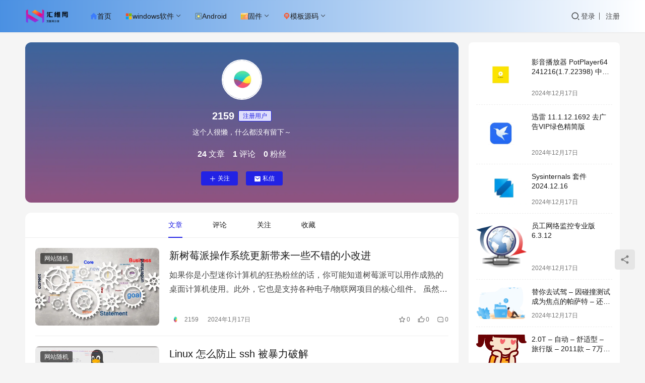

--- FILE ---
content_type: text/html; charset=UTF-8
request_url: https://www.52hwl.com/profile/148
body_size: 14940
content:
<!DOCTYPE html>
<html lang="zh-Hans">
<head>
    <meta charset="UTF-8">
    <meta http-equiv="X-UA-Compatible" content="IE=edge,chrome=1">
    <meta name="renderer" content="webkit">
    <meta name="viewport" content="width=device-width,initial-scale=1.0,user-scalable=no,maximum-scale=1,viewport-fit=cover">
    <title>2159的文章- 汇维网个人中心页面- 汇维网</title>
    	<style>img:is([sizes="auto" i], [sizes^="auto," i]) { contain-intrinsic-size: 3000px 1500px }</style>
	<meta name="keywords" content="个人中心页面,2159">
<meta name="description" content="这个人很懒，什么都没有留下～">
<meta property="og:type" content="webpage">
<meta property="og:url" content="https://www.52hwl.com/profile/148">
<meta property="og:site_name" content="">
<meta property="og:title" content="个人中心页面">
<meta property="og:description" content="这个人很懒，什么都没有留下～">
<link rel="canonical" href="https://www.52hwl.com/profile/148">
<meta name="applicable-device" content="pc,mobile">
<meta http-equiv="Cache-Control" content="no-transform">
<link rel="shortcut icon" href="https://img.52hwl.com/wp-content/uploads/2021/09/1630673171-2021090312461124.png">
<link rel='dns-prefetch' href='//www.52hwl.com' />
<link rel='dns-prefetch' href='//at.alicdn.com' />
<link rel='stylesheet' id='stylesheet-css' href='https://www.52hwl.com/wp-content/themes/justnews-child/style.css?ver=6.21.1' type='text/css' media='all' />
<link rel='stylesheet' id='wp-block-library-css' href='https://www.52hwl.com/wp-includes/css/dist/block-library/style.min.css?ver=6.7.4' type='text/css' media='all' />
<style id='classic-theme-styles-inline-css' type='text/css'>
/*! This file is auto-generated */
.wp-block-button__link{color:#fff;background-color:#32373c;border-radius:9999px;box-shadow:none;text-decoration:none;padding:calc(.667em + 2px) calc(1.333em + 2px);font-size:1.125em}.wp-block-file__button{background:#32373c;color:#fff;text-decoration:none}
</style>
<style id='global-styles-inline-css' type='text/css'>
:root{--wp--preset--aspect-ratio--square: 1;--wp--preset--aspect-ratio--4-3: 4/3;--wp--preset--aspect-ratio--3-4: 3/4;--wp--preset--aspect-ratio--3-2: 3/2;--wp--preset--aspect-ratio--2-3: 2/3;--wp--preset--aspect-ratio--16-9: 16/9;--wp--preset--aspect-ratio--9-16: 9/16;--wp--preset--color--black: #000000;--wp--preset--color--cyan-bluish-gray: #abb8c3;--wp--preset--color--white: #ffffff;--wp--preset--color--pale-pink: #f78da7;--wp--preset--color--vivid-red: #cf2e2e;--wp--preset--color--luminous-vivid-orange: #ff6900;--wp--preset--color--luminous-vivid-amber: #fcb900;--wp--preset--color--light-green-cyan: #7bdcb5;--wp--preset--color--vivid-green-cyan: #00d084;--wp--preset--color--pale-cyan-blue: #8ed1fc;--wp--preset--color--vivid-cyan-blue: #0693e3;--wp--preset--color--vivid-purple: #9b51e0;--wp--preset--gradient--vivid-cyan-blue-to-vivid-purple: linear-gradient(135deg,rgba(6,147,227,1) 0%,rgb(155,81,224) 100%);--wp--preset--gradient--light-green-cyan-to-vivid-green-cyan: linear-gradient(135deg,rgb(122,220,180) 0%,rgb(0,208,130) 100%);--wp--preset--gradient--luminous-vivid-amber-to-luminous-vivid-orange: linear-gradient(135deg,rgba(252,185,0,1) 0%,rgba(255,105,0,1) 100%);--wp--preset--gradient--luminous-vivid-orange-to-vivid-red: linear-gradient(135deg,rgba(255,105,0,1) 0%,rgb(207,46,46) 100%);--wp--preset--gradient--very-light-gray-to-cyan-bluish-gray: linear-gradient(135deg,rgb(238,238,238) 0%,rgb(169,184,195) 100%);--wp--preset--gradient--cool-to-warm-spectrum: linear-gradient(135deg,rgb(74,234,220) 0%,rgb(151,120,209) 20%,rgb(207,42,186) 40%,rgb(238,44,130) 60%,rgb(251,105,98) 80%,rgb(254,248,76) 100%);--wp--preset--gradient--blush-light-purple: linear-gradient(135deg,rgb(255,206,236) 0%,rgb(152,150,240) 100%);--wp--preset--gradient--blush-bordeaux: linear-gradient(135deg,rgb(254,205,165) 0%,rgb(254,45,45) 50%,rgb(107,0,62) 100%);--wp--preset--gradient--luminous-dusk: linear-gradient(135deg,rgb(255,203,112) 0%,rgb(199,81,192) 50%,rgb(65,88,208) 100%);--wp--preset--gradient--pale-ocean: linear-gradient(135deg,rgb(255,245,203) 0%,rgb(182,227,212) 50%,rgb(51,167,181) 100%);--wp--preset--gradient--electric-grass: linear-gradient(135deg,rgb(202,248,128) 0%,rgb(113,206,126) 100%);--wp--preset--gradient--midnight: linear-gradient(135deg,rgb(2,3,129) 0%,rgb(40,116,252) 100%);--wp--preset--font-size--small: 13px;--wp--preset--font-size--medium: 20px;--wp--preset--font-size--large: 36px;--wp--preset--font-size--x-large: 42px;--wp--preset--spacing--20: 0.44rem;--wp--preset--spacing--30: 0.67rem;--wp--preset--spacing--40: 1rem;--wp--preset--spacing--50: 1.5rem;--wp--preset--spacing--60: 2.25rem;--wp--preset--spacing--70: 3.38rem;--wp--preset--spacing--80: 5.06rem;--wp--preset--shadow--natural: 6px 6px 9px rgba(0, 0, 0, 0.2);--wp--preset--shadow--deep: 12px 12px 50px rgba(0, 0, 0, 0.4);--wp--preset--shadow--sharp: 6px 6px 0px rgba(0, 0, 0, 0.2);--wp--preset--shadow--outlined: 6px 6px 0px -3px rgba(255, 255, 255, 1), 6px 6px rgba(0, 0, 0, 1);--wp--preset--shadow--crisp: 6px 6px 0px rgba(0, 0, 0, 1);}:where(.is-layout-flex){gap: 0.5em;}:where(.is-layout-grid){gap: 0.5em;}body .is-layout-flex{display: flex;}.is-layout-flex{flex-wrap: wrap;align-items: center;}.is-layout-flex > :is(*, div){margin: 0;}body .is-layout-grid{display: grid;}.is-layout-grid > :is(*, div){margin: 0;}:where(.wp-block-columns.is-layout-flex){gap: 2em;}:where(.wp-block-columns.is-layout-grid){gap: 2em;}:where(.wp-block-post-template.is-layout-flex){gap: 1.25em;}:where(.wp-block-post-template.is-layout-grid){gap: 1.25em;}.has-black-color{color: var(--wp--preset--color--black) !important;}.has-cyan-bluish-gray-color{color: var(--wp--preset--color--cyan-bluish-gray) !important;}.has-white-color{color: var(--wp--preset--color--white) !important;}.has-pale-pink-color{color: var(--wp--preset--color--pale-pink) !important;}.has-vivid-red-color{color: var(--wp--preset--color--vivid-red) !important;}.has-luminous-vivid-orange-color{color: var(--wp--preset--color--luminous-vivid-orange) !important;}.has-luminous-vivid-amber-color{color: var(--wp--preset--color--luminous-vivid-amber) !important;}.has-light-green-cyan-color{color: var(--wp--preset--color--light-green-cyan) !important;}.has-vivid-green-cyan-color{color: var(--wp--preset--color--vivid-green-cyan) !important;}.has-pale-cyan-blue-color{color: var(--wp--preset--color--pale-cyan-blue) !important;}.has-vivid-cyan-blue-color{color: var(--wp--preset--color--vivid-cyan-blue) !important;}.has-vivid-purple-color{color: var(--wp--preset--color--vivid-purple) !important;}.has-black-background-color{background-color: var(--wp--preset--color--black) !important;}.has-cyan-bluish-gray-background-color{background-color: var(--wp--preset--color--cyan-bluish-gray) !important;}.has-white-background-color{background-color: var(--wp--preset--color--white) !important;}.has-pale-pink-background-color{background-color: var(--wp--preset--color--pale-pink) !important;}.has-vivid-red-background-color{background-color: var(--wp--preset--color--vivid-red) !important;}.has-luminous-vivid-orange-background-color{background-color: var(--wp--preset--color--luminous-vivid-orange) !important;}.has-luminous-vivid-amber-background-color{background-color: var(--wp--preset--color--luminous-vivid-amber) !important;}.has-light-green-cyan-background-color{background-color: var(--wp--preset--color--light-green-cyan) !important;}.has-vivid-green-cyan-background-color{background-color: var(--wp--preset--color--vivid-green-cyan) !important;}.has-pale-cyan-blue-background-color{background-color: var(--wp--preset--color--pale-cyan-blue) !important;}.has-vivid-cyan-blue-background-color{background-color: var(--wp--preset--color--vivid-cyan-blue) !important;}.has-vivid-purple-background-color{background-color: var(--wp--preset--color--vivid-purple) !important;}.has-black-border-color{border-color: var(--wp--preset--color--black) !important;}.has-cyan-bluish-gray-border-color{border-color: var(--wp--preset--color--cyan-bluish-gray) !important;}.has-white-border-color{border-color: var(--wp--preset--color--white) !important;}.has-pale-pink-border-color{border-color: var(--wp--preset--color--pale-pink) !important;}.has-vivid-red-border-color{border-color: var(--wp--preset--color--vivid-red) !important;}.has-luminous-vivid-orange-border-color{border-color: var(--wp--preset--color--luminous-vivid-orange) !important;}.has-luminous-vivid-amber-border-color{border-color: var(--wp--preset--color--luminous-vivid-amber) !important;}.has-light-green-cyan-border-color{border-color: var(--wp--preset--color--light-green-cyan) !important;}.has-vivid-green-cyan-border-color{border-color: var(--wp--preset--color--vivid-green-cyan) !important;}.has-pale-cyan-blue-border-color{border-color: var(--wp--preset--color--pale-cyan-blue) !important;}.has-vivid-cyan-blue-border-color{border-color: var(--wp--preset--color--vivid-cyan-blue) !important;}.has-vivid-purple-border-color{border-color: var(--wp--preset--color--vivid-purple) !important;}.has-vivid-cyan-blue-to-vivid-purple-gradient-background{background: var(--wp--preset--gradient--vivid-cyan-blue-to-vivid-purple) !important;}.has-light-green-cyan-to-vivid-green-cyan-gradient-background{background: var(--wp--preset--gradient--light-green-cyan-to-vivid-green-cyan) !important;}.has-luminous-vivid-amber-to-luminous-vivid-orange-gradient-background{background: var(--wp--preset--gradient--luminous-vivid-amber-to-luminous-vivid-orange) !important;}.has-luminous-vivid-orange-to-vivid-red-gradient-background{background: var(--wp--preset--gradient--luminous-vivid-orange-to-vivid-red) !important;}.has-very-light-gray-to-cyan-bluish-gray-gradient-background{background: var(--wp--preset--gradient--very-light-gray-to-cyan-bluish-gray) !important;}.has-cool-to-warm-spectrum-gradient-background{background: var(--wp--preset--gradient--cool-to-warm-spectrum) !important;}.has-blush-light-purple-gradient-background{background: var(--wp--preset--gradient--blush-light-purple) !important;}.has-blush-bordeaux-gradient-background{background: var(--wp--preset--gradient--blush-bordeaux) !important;}.has-luminous-dusk-gradient-background{background: var(--wp--preset--gradient--luminous-dusk) !important;}.has-pale-ocean-gradient-background{background: var(--wp--preset--gradient--pale-ocean) !important;}.has-electric-grass-gradient-background{background: var(--wp--preset--gradient--electric-grass) !important;}.has-midnight-gradient-background{background: var(--wp--preset--gradient--midnight) !important;}.has-small-font-size{font-size: var(--wp--preset--font-size--small) !important;}.has-medium-font-size{font-size: var(--wp--preset--font-size--medium) !important;}.has-large-font-size{font-size: var(--wp--preset--font-size--large) !important;}.has-x-large-font-size{font-size: var(--wp--preset--font-size--x-large) !important;}
:where(.wp-block-post-template.is-layout-flex){gap: 1.25em;}:where(.wp-block-post-template.is-layout-grid){gap: 1.25em;}
:where(.wp-block-columns.is-layout-flex){gap: 2em;}:where(.wp-block-columns.is-layout-grid){gap: 2em;}
:root :where(.wp-block-pullquote){font-size: 1.5em;line-height: 1.6;}
</style>
<link rel='stylesheet' id='wpcom-member-css' href='https://www.52hwl.com/wp-content/plugins/wpcom-member/css/style.css?ver=1.7.12' type='text/css' media='all' />
<script type="text/javascript" src="https://www.52hwl.com/wp-includes/js/jquery/jquery.min.js?ver=3.7.1" id="jquery-core-js"></script>
<script type="text/javascript" src="https://www.52hwl.com/wp-includes/js/jquery/jquery-migrate.min.js?ver=3.4.1" id="jquery-migrate-js"></script>
<link rel="EditURI" type="application/rsd+xml" title="RSD" href="https://www.52hwl.com/xmlrpc.php?rsd" />
<script async src="https://pagead2.googlesyndication.com/pagead/js/adsbygoogle.js?client=ca-pub-6162240760626427"
     crossorigin="anonymous"></script>
<style>:root{--theme-color: #2222E4; --theme-hover: #00e535; --logo-height: 32px; --logo-height-mobile: 26px; --menu-item-gap: 28px; --member-login-bg: url('https:/img.52hwl.com/wp-content/uploads/2021/02/1614436797-Vice-City.png'); --header-bg-color: #4A90E2; --header-bg-image: linear-gradient(90deg, #4A90E2 0%, #fff 100%); --theme-border-radius-s: 3px; --theme-border-radius-m: 5px; --theme-border-radius-l: 8px; --theme-border-radius-xl: 12px; --thumb-ratio-default: 480 / 300; --thumb-ratio-post: 480 / 300; --post-video-ratio: 860 / 482;}.post-loop .item-sticky .item-title a{-webkit-background-clip: text;-webkit-text-fill-color: transparent;}.post-loop .item-sticky .item-title a, .post-loop .item-sticky .item-title a .sticky-post,.post-loop-card .item-sticky .item-title .sticky-post{background-color: #9013FE;background-image: linear-gradient(90deg, #9013FE 0%, #fff 100%);}
/* 广告CSS*/
.topics {
	overflow: hidden;
	padding-bottom: 2px;
	border-radius: 3px;
	background: var(--member-el-bg-color);
	text-align:center;

}
.topics .topics-cont {
  margin: 7px 5px 0 5px;
}

.topics .topics-cont a {
  display: inline-block;
  padding: 2px 5px;
  color: #656565;
  white-space: nowrap;
  font-size: 13px;
  line-height: 1.8;
  background: #eee;
  border: 3px solid var(--member-el-bg-color);
}

.topics .topics-cont a span {
	color: #fe5b34;
	font-family: "Microsoft YaHei",Helvetica,Arial,"WenQuanYi Micro Hei",SimSun,sans-serif;
}

.topics .topics-cont a:hover {
	background-color: #d806da;
	background-image: -webkit-linear-gradient(left,#9796f0 0,#d806da 50%,#ff5757 100%);
	background-image: linear-gradient(to right,#9796f0 0,#d806da 50%,#ff5757 100%);
	color: #fff;
}

.topics .topics-cont a:hover span {
	color: #fff;
}

.topics .topics-cont a:nth-child(1),.topics .topics-cont a:nth-child(2),.topics .topics-cont a:nth-child(3),.topics .topics-cont a:nth-child(4),.topics .topics-cont a:nth-child(5),.topics .topics-cont a:nth-child(6),.topics .topics-cont a:nth-child(7),.topics .topics-cont a:nth-child(8) {
	animation: topic-animate 16s ease infinite;
}

.topics .topics-cont a:nth-child(1) span,.topics .topics-cont a:nth-child(2) span,.topics .topics-cont a:nth-child(3) span,.topics .topics-cont a:nth-child(4) span,.topics .topics-cont a:nth-child(5) span,.topics .topics-cont a:nth-child(6) span,.topics .topics-cont a:nth-child(7) span,.topics .topics-cont a:nth-child(8) span {
	animation: topic-animate-span 16s ease infinite;
}

.topics .topics-cont a:nth-child(2) {
	animation-delay: 2s;
}

.topics .topics-cont a:nth-child(2) span {
	animation-delay: 2s;
}

.topics .topics-cont a:nth-child(3) {
	animation-delay: 4s;
}

.topics .topics-cont a:nth-child(3) span {
	animation-delay: 4s;
}

.topics .topics-cont a:nth-child(4) {
	animation-delay: 6s;
}

.topics .topics-cont a:nth-child(4) span {
	animation-delay: 6s;
}

.topics .topics-cont a:nth-child(5) {
	animation-delay: 8s;
}

.topics .topics-cont a:nth-child(5) span {
	animation-delay: 8s;
}

.topics .topics-cont a:nth-child(6) {
	animation-delay: 10s;
}

.topics .topics-cont a:nth-child(6) span {
	animation-delay: 10s;
}

.topics .topics-cont a:nth-child(7) {
	animation-delay: 12s;
}

.topics .topics-cont a:nth-child(7) span {
	animation-delay: 12s;
}

.topics .topics-cont a:nth-child(8) {
	animation-delay: 14s;
}

.topics .topics-cont a:nth-child(8) span {
	animation-delay: 14s;
}

.topics .topics-cont:hover a,.topics .topics-cont:hover a span {
	animation: none;
}

@keyframes topic-animate {
	0%,12.5% {
		background: #eee;
		color: #555;
	}

	10%,2% {
		background-color: #d806da;
		background-image: -webkit-linear-gradient(left,#9796f0 0,#d806da 50%,#ff5757 100%);
		background-image: linear-gradient(to right,#9796f0 0,#d806da 50%,#ff5757 100%);
		color: #fff;
	}
}

@keyframes topic-animate-span {
	0%,12.5% {
		color: #fe5b34;
	}

	10%,2% {
		color: #fff;
	}
}
.topics-cont a {
    width: 25%;
    overflow: hidden;
    text-overflow: ellipsis;
}
@media (max-width:1200px){
	.topics-cont a{
		width: 33%;
	}
}
@media (max-width:550px){
	.topics-cont a{
		width: 50%;
	}
}
/* 网站底部*/
.footer-sns .name, .copyright .name {
    padding: 4px;
    background: #fff;
    color: #000;
}
.footer .copyright p {
    line-height: 2.5;
}
.footer-sns .link, .copyright .link {
    padding: 4px;
    background: #08c;
    color: white;
}
.copyright .link a {
    color: white;
}
.footer-sns p {
    font-size: 14px;
    margin-top: 36px;
}
.footer-col-logo {
    margin-right: 10px;
}

.list-links img {
    width: 20px;
    margin-right: 2px;
}</style>
<link rel="icon" href="https://img.52hwl.com/wp-content/uploads/2021/09/1630673171-2021090312461124.png" sizes="32x32" />
<link rel="icon" href="https://img.52hwl.com/wp-content/uploads/2021/09/1630673171-2021090312461124.png" sizes="192x192" />
<link rel="apple-touch-icon" href="https://img.52hwl.com/wp-content/uploads/2021/09/1630673171-2021090312461124.png" />
<meta name="msapplication-TileImage" content="https://img.52hwl.com/wp-content/uploads/2021/09/1630673171-2021090312461124.png" />
    <!--[if lte IE 11]><script src="https://www.52hwl.com/wp-content/themes/justnews/js/update.js"></script><![endif]-->
</head>
<body class="page-template-default page page-id-945 lang-cn el-boxed header-fixed wpcom-member member-profile">
<header class="header">
    <div class="container">
        <div class="navbar-header">
            <button type="button" class="navbar-toggle collapsed" data-toggle="collapse" data-target=".navbar-collapse" aria-label="menu">
                <span class="icon-bar icon-bar-1"></span>
                <span class="icon-bar icon-bar-2"></span>
                <span class="icon-bar icon-bar-3"></span>
            </button>
                        <div class="logo">
                <a href="https://www.52hwl.com" rel="home">
                    <img src="https://img.52hwl.com/wp-content/uploads/2023/11/20231105175726402.png" alt="">
                </a>
            </div>
        </div>
        <div class="collapse navbar-collapse">
            <nav class="primary-menu"><ul id="menu-%e5%88%86%e7%b1%bb%e8%8f%9c%e5%8d%95" class="nav navbar-nav wpcom-adv-menu"><li class="hot menu-item"><a href="https://www.52hwl.com"><i class="wpcom-icon"><svg aria-hidden="true" class="icon-svg"><use xlink:href="#icon-yemian-copy-copy"></use></svg></i>首页</a></li>
<li class="menu-item dropdown"><a href="https://www.52hwl.com/category/windows" class="dropdown-toggle"><i class="wpcom-icon"><svg aria-hidden="true" class="icon-svg"><use xlink:href="#icon-windows"></use></svg></i>windows软件</a>
<ul class="dropdown-menu menu-item-wrap menu-item-col-5">
	<li class="menu-item"><a href="https://www.52hwl.com/category/windows/office"><i class="wpcom-icon"><svg aria-hidden="true" class="icon-svg"><use xlink:href="#icon-wendang"></use></svg></i>办公软件</a></li>
	<li class="menu-item"><a href="https://www.52hwl.com/category/windows/media-tool"><i class="wpcom-icon"><svg aria-hidden="true" class="icon-svg"><use xlink:href="#icon-meiti"></use></svg></i>媒体图像</a></li>
	<li class="menu-item"><a href="https://www.52hwl.com/category/windows/software"><i class="wpcom-icon"><svg aria-hidden="true" class="icon-svg"><use xlink:href="#icon-buding"></use></svg></i>汉化补丁</a></li>
	<li class="menu-item"><a href="https://www.52hwl.com/category/windows/tool"><i class="wpcom-icon"><svg aria-hidden="true" class="icon-svg"><use xlink:href="#icon-system_select"></use></svg></i>系统工具</a></li>
	<li class="menu-item menu-item-has-image"><a target="_blank" href="https://www.52hwl.com/category/windows/backup"><i class="wpcom-icon menu-item-icon"><svg aria-hidden="true"><use xlink:href="#icon-hunheyunbeifen"></use></svg></i>恢复备份</a></li>
	<li class="menu-item"><a href="https://www.52hwl.com/category/windows/green-software"><i class="wpcom-icon"><svg aria-hidden="true" class="icon-svg"><use xlink:href="#icon-pojie"></use></svg></i>绿色破解</a></li>
	<li class="menu-item"><a href="https://www.52hwl.com/category/windows/network-download"><i class="wpcom-icon"><svg aria-hidden="true" class="icon-svg"><use xlink:href="#icon-xiazai"></use></svg></i>上传下载</a></li>
	<li class="menu-item menu-item-has-image"><a href="https://www.52hwl.com/category/windows/%e5%8d%b3%e6%97%b6%e9%80%9a%e8%ae%af"><i class="wpcom-icon menu-item-icon"><svg aria-hidden="true"><use xlink:href="#icon-guanyu"></use></svg></i>即时通讯</a></li>
	<li class="menu-item"><a href="https://www.52hwl.com/category/windows/%e8%a1%8c%e4%b8%9a%e8%bd%af%e4%bb%b6"><i class="wpcom-icon"><svg aria-hidden="true" class="icon-svg"><use xlink:href="#icon-hangye-copy"></use></svg></i>行业软件</a></li>
	<li class="menu-item"><a href="https://www.52hwl.com/category/windows/mac%e5%ba%94%e7%94%a8"><i class="wpcom-icon"><svg aria-hidden="true" class="icon-svg"><use xlink:href="#icon-tubiaozhizuomoban-"></use></svg></i>Mac应用</a></li>
	<li class="menu-item"><a href="https://www.52hwl.com/category/windows/%e5%b0%8f%e5%b7%a5%e5%85%b7"><i class="wpcom-icon"><svg aria-hidden="true" class="icon-svg"><use xlink:href="#icon-gongju"></use></svg></i>小工具</a></li>
</ul>
</li>
<li class="new menu-item"><a href="https://www.52hwl.com/category/android"><i class="wpcom-icon"><svg aria-hidden="true" class="icon-svg"><use xlink:href="#icon-anzhuo"></use></svg></i>Android</a></li>
<li class="menu-item dropdown"><a href="https://www.52hwl.com/category/gujian" class="dropdown-toggle"><i class="wpcom-icon"><svg aria-hidden="true" class="icon-svg"><use xlink:href="#icon-gujianshengji"></use></svg></i>固件</a>
<ul class="dropdown-menu menu-item-wrap menu-item-col-2">
	<li class="menu-item"><a href="https://www.52hwl.com/category/gujian/shoujigujian"><i class="wpcom-icon"><svg aria-hidden="true" class="icon-svg"><use xlink:href="#icon-shouji"></use></svg></i>手机固件</a></li>
	<li class="menu-item"><a href="https://www.52hwl.com/category/gujian/luyouoqi"><i class="wpcom-icon"><svg aria-hidden="true" class="icon-svg"><use xlink:href="#icon-luyouqi"></use></svg></i>路由器固件</a></li>
</ul>
</li>
<li class="menu-item dropdown"><a href="https://www.52hwl.com/category/website" class="dropdown-toggle"><i class="wpcom-icon"><svg aria-hidden="true" class="icon-svg"><use xlink:href="#icon-icon_webapi-"></use></svg></i>模板源码</a>
<ul class="dropdown-menu menu-item-wrap menu-item-col-3">
	<li class="menu-item"><a href="https://www.52hwl.com/category/website/template"><i class="wpcom-icon"><svg aria-hidden="true" class="icon-svg"><use xlink:href="#icon-moban"></use></svg></i>模板</a></li>
	<li class="menu-item"><a href="https://www.52hwl.com/category/website/code"><i class="wpcom-icon"><svg aria-hidden="true" class="icon-svg"><use xlink:href="#icon-yuanma"></use></svg></i>源码</a></li>
	<li class="menu-item"><a href="https://www.52hwl.com/category/website/plug-in"><i class="wpcom-icon"><svg aria-hidden="true" class="icon-svg"><use xlink:href="#icon-dianzichajian"></use></svg></i>插件</a></li>
</ul>
</li>
</ul></nav>            <div class="navbar-action">
                                <div class="navbar-search-icon j-navbar-search"><i class="wpcom-icon wi"><svg aria-hidden="true"><use xlink:href="#wi-search"></use></svg></i></div>
                                                    <div id="j-user-wrap">
                        <a class="login" href="https://www.52hwl.com/login?modal-type=login">登录</a>
                        <a class="login register" href="https://www.52hwl.com/register?modal-type=register">注册</a>
                    </div>
                                                </div>
            <form class="navbar-search" action="https://www.52hwl.com" method="get" role="search">
                <div class="navbar-search-inner">
                    <i class="wpcom-icon wi navbar-search-close"><svg aria-hidden="true"><use xlink:href="#wi-close"></use></svg></i>                    <input type="text" name="s" class="navbar-search-input" autocomplete="off" placeholder="输入关键词搜索..." value="">
                    <button class="navbar-search-btn" type="submit"><i class="wpcom-icon wi"><svg aria-hidden="true"><use xlink:href="#wi-search"></use></svg></i></button>
                </div>
            </form>
        </div><!-- /.navbar-collapse -->
    </div><!-- /.container -->
</header>
<div id="wrap">    <div class="wrap container">
        <ol class="breadcrumb" vocab="https://schema.org/" typeof="BreadcrumbList"><li class="home" property="itemListElement" typeof="ListItem"><a href="https://www.52hwl.com" property="item" typeof="WebPage"><span property="name" class="hide"></span>首页</a><meta property="position" content="1"></li><li class="active" property="itemListElement" typeof="ListItem"><i class="wpcom-icon wi"><svg aria-hidden="true"><use xlink:href="#wi-arrow-right-3"></use></svg></i><a href="https://www.52hwl.com/profile" property="item" typeof="WebPage"><span property="name">个人中心页面</span></a><meta property="position" content="2"></li></ol>        <div class="main">
                            <article id="post-945" class="post-945 page type-page status-publish hentry entry">
                    <div class="entry-main">
                                                <div class="entry-content">
                            
<div class="wpcom-profile">
    <div class="wpcom-profile-head">
        <div class="wpcom-ph-bg"><noscript><img decoding="async" src="//img.52hwl.com/wp-content/uploads/2021/02/1614436797-Vice-City.png" alt="2159"></noscript><img decoding="async" class="j-lazy" src="https://www.52hwl.com/wp-content/themes/justnews/themer/assets/images/lazy.png" data-original="//img.52hwl.com/wp-content/uploads/2021/02/1614436797-Vice-City.png" alt="2159"></div>
        <div class="wpcom-ph-inner">
            <div class="wpcom-ph-user">
                <div class="wpcom-ph-avatar">
                    <noscript><img alt='2159的头像' src='//img.52hwl.com/wp-content/uploads/2021/03/1616411687-GlassWire-Elite.jpg' class='avatar avatar-200 photo' height='200' width='200' /></noscript><img alt='2159的头像' src='https://www.52hwl.com/wp-content/themes/justnews/themer/assets/images/lazy.png' data-original='//img.52hwl.com/wp-content/uploads/2021/03/1616411687-GlassWire-Elite.jpg' class='avatar avatar-200 photo j-lazy' height='200' width='200' />                                    </div>
                <h2 class="wpcom-ph-name">2159<span class="user-group">注册用户</span></h2>
                <div class="wpcom-ph-desc">这个人很懒，什么都没有留下～</div>                        <div class="profile-stats">
            <div class="profile-stats-inner">
                            <div class="user-stats-item">
                <b>24</b>
                <span>文章</span>
            </div>
                    <div class="user-stats-item">
                <b>1</b>
                <span>评论</span>
            </div>
                    <div class="user-stats-item">
                <b>0</b>
                <span>粉丝</span>
            </div>
                    </div>
        </div>
    <button type="button" class="wpcom-btn btn-xs btn-follow j-follow btn-primary" data-user="148"><i class="wpcom-icon wi"><svg aria-hidden="true"><use xlink:href="#wi-add"></use></svg></i>关注</button><button type="button" class="wpcom-btn btn-primary btn-xs btn-message j-message" data-user="148"><i class="wpcom-icon wi"><svg aria-hidden="true"><use xlink:href="#wi-mail-fill"></use></svg></i>私信</button>            </div>
                    </div>
    </div>
            <ul class="wpcom-profile-nav">
                            <li class="active">
                    <a href="https://www.52hwl.com/profile/148">文章</a>                </li>
                            <li>
                    <a href="https://www.52hwl.com/profile/148/comments">评论</a>                </li>
                            <li>
                    <a href="https://www.52hwl.com/profile/148/follows">关注</a>                </li>
                            <li>
                    <a href="https://www.52hwl.com/profile/148/favorites">收藏</a>                </li>
                    </ul>
        <div class="wpcom-profile-main profile-posts">
                            <ul class="profile-posts-list post-loop post-loop-default clearfix" data-user="148">
                                    <li class="item">
        <div class="item-img">
        <a class="item-img-inner" href="https://www.52hwl.com/106973.html" title="新树莓派操作系统更新带来一些不错的小改进" target="_blank" rel="bookmark">
            <noscript><img alt='2159的头像' src='//img.52hwl.com/wp-content/uploads/2021/03/1616411687-GlassWire-Elite.jpg' class='avatar avatar-200 photo' height='200' width='200' /></noscript><img fetchpriority="high" decoding="async" width="480" height="300" src="https://www.52hwl.com/wp-content/themes/justnews/themer/assets/images/lazy.png" class="attachment-default size-default wp-post-image j-lazy" alt="新树莓派操作系统更新带来一些不错的小改进" data-original="https://img.52hwl.com/wp-content/uploads/2024/01/1a738236e3e1d4bd0ef873eb74dcc0a6.jpg?imageMogr2/crop/480x300/gravity/center" />        </a>
                <a class="item-category" href="https://www.52hwl.com/category/zhenfenxiang/suiji" target="_blank">网站随机</a>
            </div>
        <div class="item-content">
                <h3 class="item-title">
            <a href="https://www.52hwl.com/106973.html" target="_blank" rel="bookmark">
                                 新树莓派操作系统更新带来一些不错的小改进            </a>
        </h3>
        <div class="item-excerpt">
            <p>如果你是小型迷你计算机的狂热粉丝的话，你可能知道树莓派可以用作成熟的桌面计算机使用。此外，它也是支持各种电子/物联网项目的核心组件。 虽然许多 Linux 发行版为树莓派提供了镜像…</p>
        </div>
        <div class="item-meta">
                        <div class="item-meta-li author">
                                <a data-user="148" target="_blank" href="https://www.52hwl.com/profile/148" class="avatar j-user-card">
                    <noscript><img alt='2159的头像' src='//img.52hwl.com/wp-content/uploads/2021/03/1616411687-GlassWire-Elite.jpg' class='avatar avatar-60 photo' height='60' width='60' /></noscript><img alt='2159的头像' src='https://www.52hwl.com/wp-content/themes/justnews/themer/assets/images/lazy.png' data-original='//img.52hwl.com/wp-content/uploads/2021/03/1616411687-GlassWire-Elite.jpg' class='avatar avatar-60 photo j-lazy' height='60' width='60' />                    <span>2159</span>
                </a>
            </div>
                                    <span class="item-meta-li date">2024年1月17日</span>
            <div class="item-meta-right">
                <span class="item-meta-li stars" title="收藏数"><i class="wpcom-icon wi"><svg aria-hidden="true"><use xlink:href="#wi-star"></use></svg></i>0</span><span class="item-meta-li likes" title="点赞数"><i class="wpcom-icon wi"><svg aria-hidden="true"><use xlink:href="#wi-thumb-up"></use></svg></i>0</span><a class="item-meta-li comments" href="https://www.52hwl.com/106973.html#comments" target="_blank" title="评论数"><i class="wpcom-icon wi"><svg aria-hidden="true"><use xlink:href="#wi-comment"></use></svg></i>0</a>            </div>
        </div>
    </div>
</li>
                                    <li class="item">
        <div class="item-img">
        <a class="item-img-inner" href="https://www.52hwl.com/104790.html" title="Linux 怎么防止 ssh 被暴力破解" target="_blank" rel="bookmark">
            <noscript><img alt='2159的头像' src='//img.52hwl.com/wp-content/uploads/2021/03/1616411687-GlassWire-Elite.jpg' class='avatar avatar-60 photo' height='60' width='60' /></noscript><img decoding="async" width="480" height="300" src="https://www.52hwl.com/wp-content/themes/justnews/themer/assets/images/lazy.png" class="attachment-default size-default wp-post-image j-lazy" alt="Linux 怎么防止 ssh 被暴力破解" data-original="https://img.52hwl.com/wp-content/uploads/2024/01/20c609a787b37a7b48b29e3f657d7ff2.jpg?imageMogr2/crop/480x300/gravity/center" />        </a>
                <a class="item-category" href="https://www.52hwl.com/category/zhenfenxiang/suiji" target="_blank">网站随机</a>
            </div>
        <div class="item-content">
                <h3 class="item-title">
            <a href="https://www.52hwl.com/104790.html" target="_blank" rel="bookmark">
                                 Linux 怎么防止 ssh 被暴力破解            </a>
        </h3>
        <div class="item-excerpt">
            <p>SSH 是一种广泛使用的协议，用于安全地访问 Linux 服务器。大多数用户使用默认设置的 SSH 连接来连接到远程服务器。但是，不安全的默认配置也会带来各种安全风险。 具有开放 …</p>
        </div>
        <div class="item-meta">
                        <div class="item-meta-li author">
                                <a data-user="148" target="_blank" href="https://www.52hwl.com/profile/148" class="avatar j-user-card">
                    <noscript><img alt='2159的头像' src='//img.52hwl.com/wp-content/uploads/2021/03/1616411687-GlassWire-Elite.jpg' class='avatar avatar-60 photo' height='60' width='60' /></noscript><img alt='2159的头像' src='https://www.52hwl.com/wp-content/themes/justnews/themer/assets/images/lazy.png' data-original='//img.52hwl.com/wp-content/uploads/2021/03/1616411687-GlassWire-Elite.jpg' class='avatar avatar-60 photo j-lazy' height='60' width='60' />                    <span>2159</span>
                </a>
            </div>
                                    <span class="item-meta-li date">2024年1月17日</span>
            <div class="item-meta-right">
                <span class="item-meta-li stars" title="收藏数"><i class="wpcom-icon wi"><svg aria-hidden="true"><use xlink:href="#wi-star"></use></svg></i>0</span><span class="item-meta-li likes" title="点赞数"><i class="wpcom-icon wi"><svg aria-hidden="true"><use xlink:href="#wi-thumb-up"></use></svg></i>0</span><a class="item-meta-li comments" href="https://www.52hwl.com/104790.html#comments" target="_blank" title="评论数"><i class="wpcom-icon wi"><svg aria-hidden="true"><use xlink:href="#wi-comment"></use></svg></i>0</a>            </div>
        </div>
    </div>
</li>
                                    <li class="item">
        <div class="item-img">
        <a class="item-img-inner" href="https://www.52hwl.com/90810.html" title="老笔记本装win11吃得消吗" target="_blank" rel="bookmark">
            <noscript><img alt='2159的头像' src='//img.52hwl.com/wp-content/uploads/2021/03/1616411687-GlassWire-Elite.jpg' class='avatar avatar-60 photo' height='60' width='60' /></noscript><img decoding="async" width="480" height="300" src="https://www.52hwl.com/wp-content/themes/justnews/themer/assets/images/lazy.png" class="attachment-default size-default wp-post-image j-lazy" alt="老笔记本装win11吃得消吗" data-original="https://img.52hwl.com/wp-content/uploads/2023/07/de8416c2d7486d12e17a49cbe32e5d25.jpg?imageMogr2/crop/480x300/gravity/center" />        </a>
                <a class="item-category" href="https://www.52hwl.com/category/baike/%e7%94%b5%e8%84%91%e6%95%99%e7%a8%8b" target="_blank">电脑教程</a>
            </div>
        <div class="item-content">
                <h3 class="item-title">
            <a href="https://www.52hwl.com/90810.html" target="_blank" rel="bookmark">
                                 老笔记本装win11吃得消吗            </a>
        </h3>
        <div class="item-excerpt">
            <p>由于笔记本的配置一般是不如台式机的，尤其是一些老的笔记本，所以有些用户担心自己的老笔记本装win11吃得消吗，其实这主要取决于我们的笔记本有多老。,答：取决于笔记本有多老，,如果是…</p>
        </div>
        <div class="item-meta">
                        <div class="item-meta-li author">
                                <a data-user="148" target="_blank" href="https://www.52hwl.com/profile/148" class="avatar j-user-card">
                    <noscript><img alt='2159的头像' src='//img.52hwl.com/wp-content/uploads/2021/03/1616411687-GlassWire-Elite.jpg' class='avatar avatar-60 photo' height='60' width='60' /></noscript><img alt='2159的头像' src='https://www.52hwl.com/wp-content/themes/justnews/themer/assets/images/lazy.png' data-original='//img.52hwl.com/wp-content/uploads/2021/03/1616411687-GlassWire-Elite.jpg' class='avatar avatar-60 photo j-lazy' height='60' width='60' />                    <span>2159</span>
                </a>
            </div>
                                    <span class="item-meta-li date">2023年7月24日</span>
            <div class="item-meta-right">
                <span class="item-meta-li stars" title="收藏数"><i class="wpcom-icon wi"><svg aria-hidden="true"><use xlink:href="#wi-star"></use></svg></i>0</span><span class="item-meta-li likes" title="点赞数"><i class="wpcom-icon wi"><svg aria-hidden="true"><use xlink:href="#wi-thumb-up"></use></svg></i>0</span><a class="item-meta-li comments" href="https://www.52hwl.com/90810.html#comments" target="_blank" title="评论数"><i class="wpcom-icon wi"><svg aria-hidden="true"><use xlink:href="#wi-comment"></use></svg></i>0</a>            </div>
        </div>
    </div>
</li>
                                    <li class="item">
        <div class="item-img">
        <a class="item-img-inner" href="https://www.52hwl.com/87401.html" title="win11edge浏览器怎么转换成IE" target="_blank" rel="bookmark">
            <noscript><img alt='2159的头像' src='//img.52hwl.com/wp-content/uploads/2021/03/1616411687-GlassWire-Elite.jpg' class='avatar avatar-60 photo' height='60' width='60' /></noscript><img decoding="async" width="480" height="300" src="https://www.52hwl.com/wp-content/themes/justnews/themer/assets/images/lazy.png" class="attachment-default size-default wp-post-image j-lazy" alt="win11edge浏览器怎么转换成IE" data-original="https://img.52hwl.com/wp-content/uploads/2023/07/a8b31dba0ef976c4b9af3b6555a851a1.jpg?imageMogr2/crop/480x300/gravity/center" />        </a>
                <a class="item-category" href="https://www.52hwl.com/category/baike/%e7%94%b5%e8%84%91%e6%95%99%e7%a8%8b" target="_blank">电脑教程</a>
            </div>
        <div class="item-content">
                <h3 class="item-title">
            <a href="https://www.52hwl.com/87401.html" target="_blank" rel="bookmark">
                                 win11edge浏览器怎么转换成IE            </a>
        </h3>
        <div class="item-excerpt">
            <p>由于win11中取消了ie，但是很多朋友不喜欢edge浏览器而是更喜欢ie的兼容性，所以想知道win11edge浏览器怎么转换成IE，其实设置一下ie模式加载即可。,,1、首先打开…</p>
        </div>
        <div class="item-meta">
                        <div class="item-meta-li author">
                                <a data-user="148" target="_blank" href="https://www.52hwl.com/profile/148" class="avatar j-user-card">
                    <noscript><img alt='2159的头像' src='//img.52hwl.com/wp-content/uploads/2021/03/1616411687-GlassWire-Elite.jpg' class='avatar avatar-60 photo' height='60' width='60' /></noscript><img alt='2159的头像' src='https://www.52hwl.com/wp-content/themes/justnews/themer/assets/images/lazy.png' data-original='//img.52hwl.com/wp-content/uploads/2021/03/1616411687-GlassWire-Elite.jpg' class='avatar avatar-60 photo j-lazy' height='60' width='60' />                    <span>2159</span>
                </a>
            </div>
                                    <span class="item-meta-li date">2023年7月23日</span>
            <div class="item-meta-right">
                <span class="item-meta-li stars" title="收藏数"><i class="wpcom-icon wi"><svg aria-hidden="true"><use xlink:href="#wi-star"></use></svg></i>0</span><span class="item-meta-li likes" title="点赞数"><i class="wpcom-icon wi"><svg aria-hidden="true"><use xlink:href="#wi-thumb-up"></use></svg></i>0</span><a class="item-meta-li comments" href="https://www.52hwl.com/87401.html#comments" target="_blank" title="评论数"><i class="wpcom-icon wi"><svg aria-hidden="true"><use xlink:href="#wi-comment"></use></svg></i>0</a>            </div>
        </div>
    </div>
</li>
                                    <li class="item">
        <div class="item-img">
        <a class="item-img-inner" href="https://www.52hwl.com/85006.html" title="如果当前的 AI 炒作是死胡同怎么办？" target="_blank" rel="bookmark">
            <noscript><img alt='2159的头像' src='//img.52hwl.com/wp-content/uploads/2021/03/1616411687-GlassWire-Elite.jpg' class='avatar avatar-60 photo' height='60' width='60' /></noscript><img decoding="async" class="j-lazy" src="https://www.52hwl.com/wp-content/themes/justnews/themer/assets/images/lazy.png" data-original="https://img.52hwl.com/wp-content/uploads/2023/03/20230303012009869.png?imageMogr2/crop/480x300/gravity/center" width="480" height="300" alt="如果当前的 AI 炒作是死胡同怎么办？">        </a>
                <a class="item-category" href="https://www.52hwl.com/category/baike/ai" target="_blank">人工智能</a>
            </div>
        <div class="item-content">
                <h3 class="item-title">
            <a href="https://www.52hwl.com/85006.html" target="_blank" rel="bookmark">
                                 如果当前的 AI 炒作是死胡同怎么办？            </a>
        </h3>
        <div class="item-excerpt">
            <p>如果我们面对人工智能的死胡同，网络安全行业将继续严重依赖传统方法，尤其是人为驱动的方法。不过，这不会像往常一样。 正如我在之前关于初学者网络安全未来主义的专栏中所讨论的那样，我们正…</p>
        </div>
        <div class="item-meta">
                        <div class="item-meta-li author">
                                <a data-user="148" target="_blank" href="https://www.52hwl.com/profile/148" class="avatar j-user-card">
                    <noscript><img alt='2159的头像' src='//img.52hwl.com/wp-content/uploads/2021/03/1616411687-GlassWire-Elite.jpg' class='avatar avatar-60 photo' height='60' width='60' /></noscript><img alt='2159的头像' src='https://www.52hwl.com/wp-content/themes/justnews/themer/assets/images/lazy.png' data-original='//img.52hwl.com/wp-content/uploads/2021/03/1616411687-GlassWire-Elite.jpg' class='avatar avatar-60 photo j-lazy' height='60' width='60' />                    <span>2159</span>
                </a>
            </div>
                                    <span class="item-meta-li date">2023年7月18日</span>
            <div class="item-meta-right">
                <span class="item-meta-li stars" title="收藏数"><i class="wpcom-icon wi"><svg aria-hidden="true"><use xlink:href="#wi-star"></use></svg></i>0</span><span class="item-meta-li likes" title="点赞数"><i class="wpcom-icon wi"><svg aria-hidden="true"><use xlink:href="#wi-thumb-up"></use></svg></i>0</span><a class="item-meta-li comments" href="https://www.52hwl.com/85006.html#comments" target="_blank" title="评论数"><i class="wpcom-icon wi"><svg aria-hidden="true"><use xlink:href="#wi-comment"></use></svg></i>0</a>            </div>
        </div>
    </div>
</li>
                                    <li class="item">
        <div class="item-img">
        <a class="item-img-inner" href="https://www.52hwl.com/72961.html" title="剑指AIGS：第四范式发布式说大模型，以生成式AI重构企业软件" target="_blank" rel="bookmark">
            <noscript><img alt='2159的头像' src='//img.52hwl.com/wp-content/uploads/2021/03/1616411687-GlassWire-Elite.jpg' class='avatar avatar-60 photo' height='60' width='60' /></noscript><img decoding="async" class="j-lazy" src="https://www.52hwl.com/wp-content/themes/justnews/themer/assets/images/lazy.png" data-original="https://img.52hwl.com/wp-content/uploads/2023/03/20230303012009718.png?imageMogr2/crop/480x300/gravity/center" width="480" height="300" alt="剑指AIGS：第四范式发布式说大模型，以生成式AI重构企业软件">        </a>
                <a class="item-category" href="https://www.52hwl.com/category/baike/ai" target="_blank">人工智能</a>
            </div>
        <div class="item-content">
                <h3 class="item-title">
            <a href="https://www.52hwl.com/72961.html" target="_blank" rel="bookmark">
                                 剑指AIGS：第四范式发布式说大模型，以生成式AI重构企业软件            </a>
        </h3>
        <div class="item-excerpt">
            <p>ChatGPT热席卷全球，带起了对于大模型的探索风潮。今年四月，国内各大厂商纷纷推出了各大模型。 日前，第四范式首次向公众展示其大模型产品“式说3.0”，并首次提出AIGS战略（A…</p>
        </div>
        <div class="item-meta">
                        <div class="item-meta-li author">
                                <a data-user="148" target="_blank" href="https://www.52hwl.com/profile/148" class="avatar j-user-card">
                    <noscript><img alt='2159的头像' src='//img.52hwl.com/wp-content/uploads/2021/03/1616411687-GlassWire-Elite.jpg' class='avatar avatar-60 photo' height='60' width='60' /></noscript><img alt='2159的头像' src='https://www.52hwl.com/wp-content/themes/justnews/themer/assets/images/lazy.png' data-original='//img.52hwl.com/wp-content/uploads/2021/03/1616411687-GlassWire-Elite.jpg' class='avatar avatar-60 photo j-lazy' height='60' width='60' />                    <span>2159</span>
                </a>
            </div>
                                    <span class="item-meta-li date">2023年7月17日</span>
            <div class="item-meta-right">
                <span class="item-meta-li stars" title="收藏数"><i class="wpcom-icon wi"><svg aria-hidden="true"><use xlink:href="#wi-star"></use></svg></i>0</span><span class="item-meta-li likes" title="点赞数"><i class="wpcom-icon wi"><svg aria-hidden="true"><use xlink:href="#wi-thumb-up"></use></svg></i>0</span><a class="item-meta-li comments" href="https://www.52hwl.com/72961.html#comments" target="_blank" title="评论数"><i class="wpcom-icon wi"><svg aria-hidden="true"><use xlink:href="#wi-comment"></use></svg></i>0</a>            </div>
        </div>
    </div>
</li>
                                    <li class="item">
        <div class="item-img">
        <a class="item-img-inner" href="https://www.52hwl.com/74391.html" title="一种轻松且客观介绍大模型方式，避免过度解读" target="_blank" rel="bookmark">
            <noscript><img alt='2159的头像' src='//img.52hwl.com/wp-content/uploads/2021/03/1616411687-GlassWire-Elite.jpg' class='avatar avatar-60 photo' height='60' width='60' /></noscript><img decoding="async" width="480" height="300" src="https://www.52hwl.com/wp-content/themes/justnews/themer/assets/images/lazy.png" class="attachment-default size-default wp-post-image j-lazy" alt="一种轻松且客观介绍大模型方式，避免过度解读" data-original="https://img.52hwl.com/wp-content/uploads/2023/07/d59030c090612a00a8a8efa05541a614.jpg?imageMogr2/crop/480x300/gravity/center" />        </a>
                <a class="item-category" href="https://www.52hwl.com/category/baike/ai" target="_blank">人工智能</a>
            </div>
        <div class="item-content">
                <h3 class="item-title">
            <a href="https://www.52hwl.com/74391.html" target="_blank" rel="bookmark">
                                 一种轻松且客观介绍大模型方式，避免过度解读            </a>
        </h3>
        <div class="item-excerpt">
            <p>一、前言 这篇文章旨在为没有计算机科学背景的读者提供一些关于ChatGPT及其类似的人工智能系统（如GPT-3、GPT-4、Bing Chat、Bard等）如何工作的原理。Chat…</p>
        </div>
        <div class="item-meta">
                        <div class="item-meta-li author">
                                <a data-user="148" target="_blank" href="https://www.52hwl.com/profile/148" class="avatar j-user-card">
                    <noscript><img alt='2159的头像' src='//img.52hwl.com/wp-content/uploads/2021/03/1616411687-GlassWire-Elite.jpg' class='avatar avatar-60 photo' height='60' width='60' /></noscript><img alt='2159的头像' src='https://www.52hwl.com/wp-content/themes/justnews/themer/assets/images/lazy.png' data-original='//img.52hwl.com/wp-content/uploads/2021/03/1616411687-GlassWire-Elite.jpg' class='avatar avatar-60 photo j-lazy' height='60' width='60' />                    <span>2159</span>
                </a>
            </div>
                                    <span class="item-meta-li date">2023年7月17日</span>
            <div class="item-meta-right">
                <span class="item-meta-li stars" title="收藏数"><i class="wpcom-icon wi"><svg aria-hidden="true"><use xlink:href="#wi-star"></use></svg></i>0</span><span class="item-meta-li likes" title="点赞数"><i class="wpcom-icon wi"><svg aria-hidden="true"><use xlink:href="#wi-thumb-up"></use></svg></i>0</span><a class="item-meta-li comments" href="https://www.52hwl.com/74391.html#comments" target="_blank" title="评论数"><i class="wpcom-icon wi"><svg aria-hidden="true"><use xlink:href="#wi-comment"></use></svg></i>0</a>            </div>
        </div>
    </div>
</li>
                                    <li class="item">
        <div class="item-img">
        <a class="item-img-inner" href="https://www.52hwl.com/83638.html" title="Unity 推出面向开发者的 AI 软件市场 AI Hub，股价飙涨 15%" target="_blank" rel="bookmark">
            <noscript><img alt='2159的头像' src='//img.52hwl.com/wp-content/uploads/2021/03/1616411687-GlassWire-Elite.jpg' class='avatar avatar-60 photo' height='60' width='60' /></noscript><img decoding="async" width="480" height="300" src="https://www.52hwl.com/wp-content/themes/justnews/themer/assets/images/lazy.png" class="attachment-default size-default wp-post-image j-lazy" alt="Unity 推出面向开发者的 AI 软件市场 AI Hub，股价飙涨 15%" data-original="https://img.52hwl.com/wp-content/uploads/2023/07/8d282b4d866fad071cb5d83aaf2359d6.jpg?imageMogr2/crop/480x300/gravity/center" />        </a>
                <a class="item-category" href="https://www.52hwl.com/category/baike/ai" target="_blank">人工智能</a>
            </div>
        <div class="item-content">
                <h3 class="item-title">
            <a href="https://www.52hwl.com/83638.html" target="_blank" rel="bookmark">
                                 Unity 推出面向开发者的 AI 软件市场 AI Hub，股价飙涨 15%            </a>
        </h3>
        <div class="item-excerpt">
            <p>6 月 28 日消息，Unity 昨日正式推出面向开发者的 AI 软件市场 AI Hub，为 AI 软件开发者和游戏研发商提供一个更便利的 AI 软件交易平台。 Unity 允许 …</p>
        </div>
        <div class="item-meta">
                        <div class="item-meta-li author">
                                <a data-user="148" target="_blank" href="https://www.52hwl.com/profile/148" class="avatar j-user-card">
                    <noscript><img alt='2159的头像' src='//img.52hwl.com/wp-content/uploads/2021/03/1616411687-GlassWire-Elite.jpg' class='avatar avatar-60 photo' height='60' width='60' /></noscript><img alt='2159的头像' src='https://www.52hwl.com/wp-content/themes/justnews/themer/assets/images/lazy.png' data-original='//img.52hwl.com/wp-content/uploads/2021/03/1616411687-GlassWire-Elite.jpg' class='avatar avatar-60 photo j-lazy' height='60' width='60' />                    <span>2159</span>
                </a>
            </div>
                                    <span class="item-meta-li date">2023年7月17日</span>
            <div class="item-meta-right">
                <span class="item-meta-li stars" title="收藏数"><i class="wpcom-icon wi"><svg aria-hidden="true"><use xlink:href="#wi-star"></use></svg></i>0</span><span class="item-meta-li likes" title="点赞数"><i class="wpcom-icon wi"><svg aria-hidden="true"><use xlink:href="#wi-thumb-up"></use></svg></i>0</span><a class="item-meta-li comments" href="https://www.52hwl.com/83638.html#comments" target="_blank" title="评论数"><i class="wpcom-icon wi"><svg aria-hidden="true"><use xlink:href="#wi-comment"></use></svg></i>0</a>            </div>
        </div>
    </div>
</li>
                                    <li class="item">
        <div class="item-img">
        <a class="item-img-inner" href="https://www.52hwl.com/74652.html" title="减轻数据短缺对人工智能模型的影响：策略与解决方案" target="_blank" rel="bookmark">
            <noscript><img alt='2159的头像' src='//img.52hwl.com/wp-content/uploads/2021/03/1616411687-GlassWire-Elite.jpg' class='avatar avatar-60 photo' height='60' width='60' /></noscript><img decoding="async" width="480" height="300" src="https://www.52hwl.com/wp-content/themes/justnews/themer/assets/images/lazy.png" class="attachment-default size-default wp-post-image j-lazy" alt="减轻数据短缺对人工智能模型的影响：策略与解决方案" data-original="https://img.52hwl.com/wp-content/uploads/2023/07/06b73b8f3edb7c08c9c639606a61758c.jpg?imageMogr2/crop/480x300/gravity/center" />        </a>
                <a class="item-category" href="https://www.52hwl.com/category/baike/ai" target="_blank">人工智能</a>
            </div>
        <div class="item-content">
                <h3 class="item-title">
            <a href="https://www.52hwl.com/74652.html" target="_blank" rel="bookmark">
                                 减轻数据短缺对人工智能模型的影响：策略与解决方案            </a>
        </h3>
        <div class="item-excerpt">
            <p>人工智能(AI)的出现彻底改变了我们处理从医疗保健到金融等领域的复杂问题的方式。 开发人工智能模型的最大挑战之一是需要大量数据以训练。随着可用数据量呈指数增长，如果数据用完会发生什…</p>
        </div>
        <div class="item-meta">
                        <div class="item-meta-li author">
                                <a data-user="148" target="_blank" href="https://www.52hwl.com/profile/148" class="avatar j-user-card">
                    <noscript><img alt='2159的头像' src='//img.52hwl.com/wp-content/uploads/2021/03/1616411687-GlassWire-Elite.jpg' class='avatar avatar-60 photo' height='60' width='60' /></noscript><img alt='2159的头像' src='https://www.52hwl.com/wp-content/themes/justnews/themer/assets/images/lazy.png' data-original='//img.52hwl.com/wp-content/uploads/2021/03/1616411687-GlassWire-Elite.jpg' class='avatar avatar-60 photo j-lazy' height='60' width='60' />                    <span>2159</span>
                </a>
            </div>
                                    <span class="item-meta-li date">2023年7月17日</span>
            <div class="item-meta-right">
                <span class="item-meta-li stars" title="收藏数"><i class="wpcom-icon wi"><svg aria-hidden="true"><use xlink:href="#wi-star"></use></svg></i>0</span><span class="item-meta-li likes" title="点赞数"><i class="wpcom-icon wi"><svg aria-hidden="true"><use xlink:href="#wi-thumb-up"></use></svg></i>0</span><a class="item-meta-li comments" href="https://www.52hwl.com/74652.html#comments" target="_blank" title="评论数"><i class="wpcom-icon wi"><svg aria-hidden="true"><use xlink:href="#wi-comment"></use></svg></i>0</a>            </div>
        </div>
    </div>
</li>
                                    <li class="item">
        <div class="item-img">
        <a class="item-img-inner" href="https://www.52hwl.com/67833.html" title="如何使用Azure Bot Services创建聊天机器人的分步说明" target="_blank" rel="bookmark">
            <noscript><img alt='2159的头像' src='//img.52hwl.com/wp-content/uploads/2021/03/1616411687-GlassWire-Elite.jpg' class='avatar avatar-60 photo' height='60' width='60' /></noscript><img decoding="async" width="480" height="300" src="https://www.52hwl.com/wp-content/themes/justnews/themer/assets/images/lazy.png" class="attachment-default size-default wp-post-image j-lazy" alt="如何使用Azure Bot Services创建聊天机器人的分步说明" data-original="https://img.52hwl.com/wp-content/uploads/2023/07/da92f142fef73fdf1426997a6cfc83fe.jpg?imageMogr2/crop/480x300/gravity/center" />        </a>
                <a class="item-category" href="https://www.52hwl.com/category/baike/ai" target="_blank">人工智能</a>
            </div>
        <div class="item-content">
                <h3 class="item-title">
            <a href="https://www.52hwl.com/67833.html" target="_blank" rel="bookmark">
                                 如何使用Azure Bot Services创建聊天机器人的分步说明            </a>
        </h3>
        <div class="item-excerpt">
            <p>译者 | 李睿​ 审校 | 孙淑娟​ 信使、网络服务和其他软件都离不开机器人（bot）。而在软件开发和应用中，机器人是一种应用程序，旨在自动执行(或根据预设脚本执行)响应用户请求创…</p>
        </div>
        <div class="item-meta">
                        <div class="item-meta-li author">
                                <a data-user="148" target="_blank" href="https://www.52hwl.com/profile/148" class="avatar j-user-card">
                    <noscript><img alt='2159的头像' src='//img.52hwl.com/wp-content/uploads/2021/03/1616411687-GlassWire-Elite.jpg' class='avatar avatar-60 photo' height='60' width='60' /></noscript><img alt='2159的头像' src='https://www.52hwl.com/wp-content/themes/justnews/themer/assets/images/lazy.png' data-original='//img.52hwl.com/wp-content/uploads/2021/03/1616411687-GlassWire-Elite.jpg' class='avatar avatar-60 photo j-lazy' height='60' width='60' />                    <span>2159</span>
                </a>
            </div>
                                    <span class="item-meta-li date">2023年7月17日</span>
            <div class="item-meta-right">
                <span class="item-meta-li stars" title="收藏数"><i class="wpcom-icon wi"><svg aria-hidden="true"><use xlink:href="#wi-star"></use></svg></i>0</span><span class="item-meta-li likes" title="点赞数"><i class="wpcom-icon wi"><svg aria-hidden="true"><use xlink:href="#wi-thumb-up"></use></svg></i>0</span><a class="item-meta-li comments" href="https://www.52hwl.com/67833.html#comments" target="_blank" title="评论数"><i class="wpcom-icon wi"><svg aria-hidden="true"><use xlink:href="#wi-comment"></use></svg></i>0</a>            </div>
        </div>
    </div>
</li>
                                    <li class="item">
        <div class="item-img">
        <a class="item-img-inner" href="https://www.52hwl.com/66283.html" title="轻松打造家用版GPT-4！微软开源微调指令集：效果不输原版，中英双语都能用" target="_blank" rel="bookmark">
            <noscript><img alt='2159的头像' src='//img.52hwl.com/wp-content/uploads/2021/03/1616411687-GlassWire-Elite.jpg' class='avatar avatar-60 photo' height='60' width='60' /></noscript><img decoding="async" width="480" height="300" src="https://www.52hwl.com/wp-content/themes/justnews/themer/assets/images/lazy.png" class="attachment-default size-default wp-post-image j-lazy" alt="轻松打造家用版GPT-4！微软开源微调指令集：效果不输原版，中英双语都能用" data-original="https://img.52hwl.com/wp-content/uploads/2023/07/aac14a0d61714ce7c3ef1f8f2c529624.jpg?imageMogr2/crop/480x300/gravity/center" />        </a>
                <a class="item-category" href="https://www.52hwl.com/category/baike/ai" target="_blank">人工智能</a>
            </div>
        <div class="item-content">
                <h3 class="item-title">
            <a href="https://www.52hwl.com/66283.html" target="_blank" rel="bookmark">
                                 轻松打造家用版GPT-4！微软开源微调指令集：效果不输原版，中英双语都能用            </a>
        </h3>
        <div class="item-excerpt">
            <p>「指令」（Instruction）是ChatGPT模型取得突破性进展的关键因素，可以让语言模型的输出更符合「人类的偏好」。 但指令的标注工作需要耗费大量的人力，即便有了开源的语言模…</p>
        </div>
        <div class="item-meta">
                        <div class="item-meta-li author">
                                <a data-user="148" target="_blank" href="https://www.52hwl.com/profile/148" class="avatar j-user-card">
                    <noscript><img alt='2159的头像' src='//img.52hwl.com/wp-content/uploads/2021/03/1616411687-GlassWire-Elite.jpg' class='avatar avatar-60 photo' height='60' width='60' /></noscript><img alt='2159的头像' src='https://www.52hwl.com/wp-content/themes/justnews/themer/assets/images/lazy.png' data-original='//img.52hwl.com/wp-content/uploads/2021/03/1616411687-GlassWire-Elite.jpg' class='avatar avatar-60 photo j-lazy' height='60' width='60' />                    <span>2159</span>
                </a>
            </div>
                                    <span class="item-meta-li date">2023年7月17日</span>
            <div class="item-meta-right">
                <span class="item-meta-li stars" title="收藏数"><i class="wpcom-icon wi"><svg aria-hidden="true"><use xlink:href="#wi-star"></use></svg></i>0</span><span class="item-meta-li likes" title="点赞数"><i class="wpcom-icon wi"><svg aria-hidden="true"><use xlink:href="#wi-thumb-up"></use></svg></i>0</span><a class="item-meta-li comments" href="https://www.52hwl.com/66283.html#comments" target="_blank" title="评论数"><i class="wpcom-icon wi"><svg aria-hidden="true"><use xlink:href="#wi-comment"></use></svg></i>0</a>            </div>
        </div>
    </div>
</li>
                                    <li class="item">
        <div class="item-img">
        <a class="item-img-inner" href="https://www.52hwl.com/49877.html" title="模型越大，表现越差？谷歌收集了让大模型折戟的任务，还打造了一个新基准" target="_blank" rel="bookmark">
            <noscript><img alt='2159的头像' src='//img.52hwl.com/wp-content/uploads/2021/03/1616411687-GlassWire-Elite.jpg' class='avatar avatar-60 photo' height='60' width='60' /></noscript><img decoding="async" width="480" height="300" src="https://www.52hwl.com/wp-content/themes/justnews/themer/assets/images/lazy.png" class="attachment-default size-default wp-post-image j-lazy" alt="模型越大，表现越差？谷歌收集了让大模型折戟的任务，还打造了一个新基准" data-original="https://img.52hwl.com/wp-content/uploads/2023/07/6265e65c82d32b564d800a0c88d88b5a.jpg?imageMogr2/crop/480x300/gravity/center" />        </a>
                <a class="item-category" href="https://www.52hwl.com/category/baike/ai" target="_blank">人工智能</a>
            </div>
        <div class="item-content">
                <h3 class="item-title">
            <a href="https://www.52hwl.com/49877.html" target="_blank" rel="bookmark">
                                 模型越大，表现越差？谷歌收集了让大模型折戟的任务，还打造了一个新基准            </a>
        </h3>
        <div class="item-excerpt">
            <p>随着语言模型变得越来越大（参数数量、使用的计算量和数据集大小都变大），它们的表现似乎也原来越好，这被称为自然语言的 Scaling Law。这一点已经在很多任务中被证明是正确的。 …</p>
        </div>
        <div class="item-meta">
                        <div class="item-meta-li author">
                                <a data-user="148" target="_blank" href="https://www.52hwl.com/profile/148" class="avatar j-user-card">
                    <noscript><img alt='2159的头像' src='//img.52hwl.com/wp-content/uploads/2021/03/1616411687-GlassWire-Elite.jpg' class='avatar avatar-60 photo' height='60' width='60' /></noscript><img alt='2159的头像' src='https://www.52hwl.com/wp-content/themes/justnews/themer/assets/images/lazy.png' data-original='//img.52hwl.com/wp-content/uploads/2021/03/1616411687-GlassWire-Elite.jpg' class='avatar avatar-60 photo j-lazy' height='60' width='60' />                    <span>2159</span>
                </a>
            </div>
                                    <span class="item-meta-li date">2023年7月16日</span>
            <div class="item-meta-right">
                <span class="item-meta-li stars" title="收藏数"><i class="wpcom-icon wi"><svg aria-hidden="true"><use xlink:href="#wi-star"></use></svg></i>0</span><span class="item-meta-li likes" title="点赞数"><i class="wpcom-icon wi"><svg aria-hidden="true"><use xlink:href="#wi-thumb-up"></use></svg></i>0</span><a class="item-meta-li comments" href="https://www.52hwl.com/49877.html#comments" target="_blank" title="评论数"><i class="wpcom-icon wi"><svg aria-hidden="true"><use xlink:href="#wi-comment"></use></svg></i>0</a>            </div>
        </div>
    </div>
</li>
                            </ul>
            <div class="load-more-wrap"><div class="wpcom-btn load-more j-user-posts">点击查看更多</div></div>
                </div>
</div>
                                                    </div>
                    </div>
                </article>
                    </div>
            <aside class="sidebar">
        <div class="widget widget_post_thumb">            <ul>
                                    <li class="item">
                                                    <div class="item-img">
                                <a class="item-img-inner" href="https://www.52hwl.com/118145.html" title="影音播放器 PotPlayer64 241216(1.7.22398) 中文绿色版">
                                    <img width="480" height="300" src="https://www.52hwl.com/wp-content/themes/justnews/themer/assets/images/lazy.png" class="attachment-default size-default wp-post-image j-lazy" alt="影音播放器 PotPlayer64 241216(1.7.22398) 中文绿色版" decoding="async" data-original="https://img.52hwl.com/wp-content/uploads/2024/12/20241217184528422.jpg?imageMogr2/crop/480x300/gravity/center" />                                </a>
                            </div>
                                                <div class="item-content">
                            <p class="item-title"><a href="https://www.52hwl.com/118145.html" title="影音播放器 PotPlayer64 241216(1.7.22398) 中文绿色版">影音播放器 PotPlayer64 241216(1.7.22398) 中文绿色版</a></p>
                            <p class="item-date">2024年12月17日</p>
                        </div>
                    </li>
                                    <li class="item">
                                                    <div class="item-img">
                                <a class="item-img-inner" href="https://www.52hwl.com/118135.html" title="迅雷 11.1.12.1692 去广告VIP绿色精简版">
                                    <img width="480" height="300" src="https://www.52hwl.com/wp-content/themes/justnews/themer/assets/images/lazy.png" class="attachment-default size-default wp-post-image j-lazy" alt="迅雷 11.1.12.1692 去广告VIP绿色精简版" decoding="async" data-original="https://img.52hwl.com/wp-content/uploads/2024/12/20241217183329307.jpg?imageMogr2/crop/480x300/gravity/center" />                                </a>
                            </div>
                                                <div class="item-content">
                            <p class="item-title"><a href="https://www.52hwl.com/118135.html" title="迅雷 11.1.12.1692 去广告VIP绿色精简版">迅雷 11.1.12.1692 去广告VIP绿色精简版</a></p>
                            <p class="item-date">2024年12月17日</p>
                        </div>
                    </li>
                                    <li class="item">
                                                    <div class="item-img">
                                <a class="item-img-inner" href="https://www.52hwl.com/118129.html" title="Sysinternals 套件 2024.12.16">
                                    <img width="480" height="300" src="https://www.52hwl.com/wp-content/themes/justnews/themer/assets/images/lazy.png" class="attachment-default size-default wp-post-image j-lazy" alt="Sysinternals 套件 2024.12.16" decoding="async" data-original="https://img.52hwl.com/wp-content/uploads/2024/12/20241217182603455.jpg?imageMogr2/crop/480x300/gravity/center" />                                </a>
                            </div>
                                                <div class="item-content">
                            <p class="item-title"><a href="https://www.52hwl.com/118129.html" title="Sysinternals 套件 2024.12.16">Sysinternals 套件 2024.12.16</a></p>
                            <p class="item-date">2024年12月17日</p>
                        </div>
                    </li>
                                    <li class="item">
                                                    <div class="item-img">
                                <a class="item-img-inner" href="https://www.52hwl.com/118124.html" title="员工网络监控专业版 6.3.12">
                                    <img width="480" height="300" src="https://www.52hwl.com/wp-content/themes/justnews/themer/assets/images/lazy.png" class="attachment-default size-default wp-post-image j-lazy" alt="员工网络监控专业版 6.3.12" decoding="async" data-original="https://img.52hwl.com/wp-content/uploads/2024/12/20241217180739293.png?imageMogr2/crop/480x300/gravity/center" />                                </a>
                            </div>
                                                <div class="item-content">
                            <p class="item-title"><a href="https://www.52hwl.com/118124.html" title="员工网络监控专业版 6.3.12">员工网络监控专业版 6.3.12</a></p>
                            <p class="item-date">2024年12月17日</p>
                        </div>
                    </li>
                                    <li class="item">
                                                    <div class="item-img">
                                <a class="item-img-inner" href="https://www.52hwl.com/118122.html" title="替你去试驾 &#8211; 因碰撞测试成为焦点的帕萨特 &#8211; 还值不值得买">
                                    <img class="j-lazy" src="https://www.52hwl.com/wp-content/themes/justnews/themer/assets/images/lazy.png" data-original="https://img.52hwl.com/wp-content/uploads/2023/03/20230303012009869.png?imageMogr2/crop/480x300/gravity/center" width="480" height="300" alt="替你去试驾 &#8211; 因碰撞测试成为焦点的帕萨特 &#8211; 还值不值得买">                                </a>
                            </div>
                                                <div class="item-content">
                            <p class="item-title"><a href="https://www.52hwl.com/118122.html" title="替你去试驾 &#8211; 因碰撞测试成为焦点的帕萨特 &#8211; 还值不值得买">替你去试驾 &#8211; 因碰撞测试成为焦点的帕萨特 &#8211; 还值不值得买</a></p>
                            <p class="item-date">2024年12月17日</p>
                        </div>
                    </li>
                                    <li class="item">
                                                    <div class="item-img">
                                <a class="item-img-inner" href="https://www.52hwl.com/118120.html" title="2.0T &#8211; 自动 &#8211; 舒适型 &#8211; 旅行版 &#8211; 2011款 &#8211; 7万公里保养项目费用 &#8211; 大众帕萨特">
                                    <img class="j-lazy" src="https://www.52hwl.com/wp-content/themes/justnews/themer/assets/images/lazy.png" data-original="https://img.52hwl.com/wp-content/uploads/2023/03/20230303012004760.png?imageMogr2/crop/480x300/gravity/center" width="480" height="300" alt="2.0T &#8211; 自动 &#8211; 舒适型 &#8211; 旅行版 &#8211; 2011款 &#8211; 7万公里保养项目费用 &#8211; 大众帕萨特">                                </a>
                            </div>
                                                <div class="item-content">
                            <p class="item-title"><a href="https://www.52hwl.com/118120.html" title="2.0T &#8211; 自动 &#8211; 舒适型 &#8211; 旅行版 &#8211; 2011款 &#8211; 7万公里保养项目费用 &#8211; 大众帕萨特">2.0T &#8211; 自动 &#8211; 舒适型 &#8211; 旅行版 &#8211; 2011款 &#8211; 7万公里保养项目费用 &#8211; 大众帕萨特</a></p>
                            <p class="item-date">2024年12月17日</p>
                        </div>
                    </li>
                                    <li class="item">
                                                    <div class="item-img">
                                <a class="item-img-inner" href="https://www.52hwl.com/118118.html" title="大众全新帕萨特升级是怎么一回事">
                                    <img class="j-lazy" src="https://www.52hwl.com/wp-content/themes/justnews/themer/assets/images/lazy.png" data-original="https://img.52hwl.com/wp-content/uploads/2023/03/20230303012012950.png?imageMogr2/crop/480x300/gravity/center" width="480" height="300" alt="大众全新帕萨特升级是怎么一回事">                                </a>
                            </div>
                                                <div class="item-content">
                            <p class="item-title"><a href="https://www.52hwl.com/118118.html" title="大众全新帕萨特升级是怎么一回事">大众全新帕萨特升级是怎么一回事</a></p>
                            <p class="item-date">2024年12月17日</p>
                        </div>
                    </li>
                                    <li class="item">
                                                    <div class="item-img">
                                <a class="item-img-inner" href="https://www.52hwl.com/118116.html" title="到哪家买比较便宜 &#8211; 中国故事 &#8211; 每本标价都是10元 &#8211; 24本 &#8211; 我们班级要买 &#8211; 两个书店的 &#8211; 请你算一算 &#8211; 中国故事">
                                    <img class="j-lazy" src="https://www.52hwl.com/wp-content/themes/justnews/themer/assets/images/lazy.png" data-original="https://img.52hwl.com/wp-content/uploads/2023/03/20230303012007666.png?imageMogr2/crop/480x300/gravity/center" width="480" height="300" alt="到哪家买比较便宜 &#8211; 中国故事 &#8211; 每本标价都是10元 &#8211; 24本 &#8211; 我们班级要买 &#8211; 两个书店的 &#8211; 请你算一算 &#8211; 中国故事">                                </a>
                            </div>
                                                <div class="item-content">
                            <p class="item-title"><a href="https://www.52hwl.com/118116.html" title="到哪家买比较便宜 &#8211; 中国故事 &#8211; 每本标价都是10元 &#8211; 24本 &#8211; 我们班级要买 &#8211; 两个书店的 &#8211; 请你算一算 &#8211; 中国故事">到哪家买比较便宜 &#8211; 中国故事 &#8211; 每本标价都是10元 &#8211; 24本 &#8211; 我们班级要买 &#8211; 两个书店的 &#8211; 请你算一算 &#8211; 中国故事</a></p>
                            <p class="item-date">2024年12月17日</p>
                        </div>
                    </li>
                                    <li class="item">
                                                    <div class="item-img">
                                <a class="item-img-inner" href="https://www.52hwl.com/118114.html" title="世说新语 &#8211; 言语 &#8211; 钟氏之子翻译">
                                    <img class="j-lazy" src="https://www.52hwl.com/wp-content/themes/justnews/themer/assets/images/lazy.png" data-original="https://img.52hwl.com/wp-content/uploads/2023/03/20230303012002643.png?imageMogr2/crop/480x300/gravity/center" width="480" height="300" alt="世说新语 &#8211; 言语 &#8211; 钟氏之子翻译">                                </a>
                            </div>
                                                <div class="item-content">
                            <p class="item-title"><a href="https://www.52hwl.com/118114.html" title="世说新语 &#8211; 言语 &#8211; 钟氏之子翻译">世说新语 &#8211; 言语 &#8211; 钟氏之子翻译</a></p>
                            <p class="item-date">2024年12月17日</p>
                        </div>
                    </li>
                                    <li class="item">
                                                    <div class="item-img">
                                <a class="item-img-inner" href="https://www.52hwl.com/118112.html" title="18款汉兰达用车的真实感受 &#8211; 车主点评">
                                    <img class="j-lazy" src="https://www.52hwl.com/wp-content/themes/justnews/themer/assets/images/lazy.png" data-original="https://img.52hwl.com/wp-content/uploads/2023/03/20230303012006396.png?imageMogr2/crop/480x300/gravity/center" width="480" height="300" alt="18款汉兰达用车的真实感受 &#8211; 车主点评">                                </a>
                            </div>
                                                <div class="item-content">
                            <p class="item-title"><a href="https://www.52hwl.com/118112.html" title="18款汉兰达用车的真实感受 &#8211; 车主点评">18款汉兰达用车的真实感受 &#8211; 车主点评</a></p>
                            <p class="item-date">2024年12月17日</p>
                        </div>
                    </li>
                            </ul>
        </div><div class="widget widget_tag_cloud"><h3 class="widget-title"><span>标签</span></h3><div class="tagcloud"><a href="https://www.52hwl.com/tag/ai" class="tag-cloud-link tag-link-1321 tag-link-position-1" style="font-size: 22pt;" aria-label="ai (1,152 项)">ai</a>
<a href="https://www.52hwl.com/tag/chatgpt" class="tag-cloud-link tag-link-8199 tag-link-position-2" style="font-size: 20.395833333333pt;" aria-label="chatgpt (895 项)">chatgpt</a>
<a href="https://www.52hwl.com/tag/css" class="tag-cloud-link tag-link-1476 tag-link-position-3" style="font-size: 8.7291666666667pt;" aria-label="css (140 项)">css</a>
<a href="https://www.52hwl.com/tag/gpt" class="tag-cloud-link tag-link-10456 tag-link-position-4" style="font-size: 13.979166666667pt;" aria-label="gpt (323 项)">gpt</a>
<a href="https://www.52hwl.com/tag/ip" class="tag-cloud-link tag-link-513 tag-link-position-5" style="font-size: 8pt;" aria-label="ip (126 项)">ip</a>
<a href="https://www.52hwl.com/tag/java" class="tag-cloud-link tag-link-1564 tag-link-position-6" style="font-size: 10.041666666667pt;" aria-label="JAVA (172 项)">JAVA</a>
<a href="https://www.52hwl.com/tag/javascript" class="tag-cloud-link tag-link-7789 tag-link-position-7" style="font-size: 11.645833333333pt;" aria-label="javascript (221 项)">javascript</a>
<a href="https://www.52hwl.com/tag/js" class="tag-cloud-link tag-link-7885 tag-link-position-8" style="font-size: 8.875pt;" aria-label="js (143 项)">js</a>
<a href="https://www.52hwl.com/tag/linux" class="tag-cloud-link tag-link-579 tag-link-position-9" style="font-size: 14.708333333333pt;" aria-label="Linux (359 项)">Linux</a>
<a href="https://www.52hwl.com/tag/mysql" class="tag-cloud-link tag-link-335 tag-link-position-10" style="font-size: 9.0208333333333pt;" aria-label="mysql (146 项)">mysql</a>
<a href="https://www.52hwl.com/tag/openai" class="tag-cloud-link tag-link-10332 tag-link-position-11" style="font-size: 12.8125pt;" aria-label="openai (268 项)">openai</a>
<a href="https://www.52hwl.com/tag/python" class="tag-cloud-link tag-link-657 tag-link-position-12" style="font-size: 16.166666666667pt;" aria-label="python (454 项)">python</a>
<a href="https://www.52hwl.com/tag/win" class="tag-cloud-link tag-link-848 tag-link-position-13" style="font-size: 20.541666666667pt;" aria-label="win (910 项)">win</a>
<a href="https://www.52hwl.com/tag/windows" class="tag-cloud-link tag-link-112 tag-link-position-14" style="font-size: 16.3125pt;" aria-label="windows (471 项)">windows</a>
<a href="https://www.52hwl.com/tag/%e4%ba%ba%e5%b7%a5%e6%99%ba%e8%83%bd" class="tag-cloud-link tag-link-311 tag-link-position-15" style="font-size: 20.6875pt;" aria-label="人工智能 (932 项)">人工智能</a>
<a href="https://www.52hwl.com/tag/%e4%bb%a3%e7%a0%81" class="tag-cloud-link tag-link-547 tag-link-position-16" style="font-size: 9.0208333333333pt;" aria-label="代码 (147 项)">代码</a>
<a href="https://www.52hwl.com/tag/%e5%ad%a6%e4%b9%a0" class="tag-cloud-link tag-link-726 tag-link-position-17" style="font-size: 10.333333333333pt;" aria-label="学习 (180 项)">学习</a>
<a href="https://www.52hwl.com/tag/%e5%ae%89%e8%a3%85" class="tag-cloud-link tag-link-161 tag-link-position-18" style="font-size: 8.1458333333333pt;" aria-label="安装 (128 项)">安装</a>
<a href="https://www.52hwl.com/tag/%e5%bc%80%e6%ba%90" class="tag-cloud-link tag-link-351 tag-link-position-19" style="font-size: 8.1458333333333pt;" aria-label="开源 (127 项)">开源</a>
<a href="https://www.52hwl.com/tag/%e5%be%ae%e8%bd%af" class="tag-cloud-link tag-link-997 tag-link-position-20" style="font-size: 13.541666666667pt;" aria-label="微软 (301 项)">微软</a>
<a href="https://www.52hwl.com/tag/%e6%95%b0%e6%8d%ae" class="tag-cloud-link tag-link-833 tag-link-position-21" style="font-size: 9.75pt;" aria-label="数据 (165 项)">数据</a>
<a href="https://www.52hwl.com/tag/%e6%96%87%e4%bb%b6" class="tag-cloud-link tag-link-154 tag-link-position-22" style="font-size: 8.7291666666667pt;" aria-label="文件 (141 项)">文件</a>
<a href="https://www.52hwl.com/tag/%e6%9c%ba%e5%99%a8%e4%ba%ba" class="tag-cloud-link tag-link-2386 tag-link-position-23" style="font-size: 10.479166666667pt;" aria-label="机器人 (187 项)">机器人</a>
<a href="https://www.52hwl.com/tag/%e6%a8%a1%e5%9e%8b" class="tag-cloud-link tag-link-2020 tag-link-position-24" style="font-size: 17.1875pt;" aria-label="模型 (531 项)">模型</a>
<a href="https://www.52hwl.com/tag/%e6%b5%8f%e8%a7%88%e5%99%a8" class="tag-cloud-link tag-link-787 tag-link-position-25" style="font-size: 9.75pt;" aria-label="浏览器 (164 项)">浏览器</a>
<a href="https://www.52hwl.com/tag/dian-ji" class="tag-cloud-link tag-link-54 tag-link-position-26" style="font-size: 11.791666666667pt;" aria-label="点击 (227 项)">点击</a>
<a href="https://www.52hwl.com/tag/%e7%94%9f%e6%88%90%e5%bc%8f" class="tag-cloud-link tag-link-10859 tag-link-position-27" style="font-size: 8.5833333333333pt;" aria-label="生成式 (136 项)">生成式</a>
<a href="https://www.52hwl.com/tag/%e7%b3%bb%e7%bb%9f" class="tag-cloud-link tag-link-765 tag-link-position-28" style="font-size: 8.2916666666667pt;" aria-label="系统 (130 项)">系统</a>
<a href="https://www.52hwl.com/tag/%e8%b0%b7%e6%ad%8c" class="tag-cloud-link tag-link-1975 tag-link-position-29" style="font-size: 9.0208333333333pt;" aria-label="谷歌 (146 项)">谷歌</a>
<a href="https://www.52hwl.com/tag/%e8%bd%af%e4%bb%b6" class="tag-cloud-link tag-link-157 tag-link-position-30" style="font-size: 10.041666666667pt;" aria-label="软件 (171 项)">软件</a></div>
</div><div class="widget_text widget widget_custom_html"><div class="textwidget custom-html-widget"><script type="text/javascript" src="//pp.52hwl.com/common/tonnd-p/production/d/w/static/w.js"></script></div></div>    </aside>
    </div>
</div>
<footer class="footer">
    <div class="container">
        <div class="footer-col-wrap footer-with-logo-icon">
                        <div class="footer-col footer-col-logo">
                <img src="https://img.52hwl.com/wp-content/uploads/2021/07/1627319918-d27d40f07023b18.png" alt="">
            </div>
                        <div class="footer-col footer-col-copy">
                <ul class="footer-nav hidden-xs"><li id="menu-item-2340" class="menu-item menu-item-2340"><a target="_blank" href="https://www.52hwl.com/about">关于本站</a></li>
<li id="menu-item-2341" class="menu-item menu-item-2341"><a target="_blank" href="https://www.52hwl.com/links">友情链接</a></li>
<li id="menu-item-5413" class="menu-item menu-item-5413"><a href="https://www.52hwl.com/tags">标签</a></li>
<li id="menu-item-5414" class="menu-item menu-item-5414"><a target="_blank" href="https://www.52hwl.com/sitemap.xml">网站地图</a></li>
</ul>                <div class="copyright">
                    <p><span class="name">Copyright © 2021</span><span class="link"><a href="https://www.52hwl.com">汇维网</a></span> <span class="name">蜀ICP备</span><span class="link"><a href="https://beian.miit.gov.cn/" target="_blank" rel="noopener">20004578号-2号</a></span> <span class="name">Theme by</span><span class="link"><a href="https://www.wpcom.cn?ref=5593" target="_blank" rel="noopener">justnews</a></span></p>
<p><span class="name">Admin by</span><a href="https://www.52hwl.com/profile/gugechor" target="_blank" rel="noopener"><span class="link">汇维资源网</span></a> <span class="name">云存储提供</span><a href="https://www.aliyun.com/minisite/goods?userCode=mucsjyi6" target="_blank" rel="noopener"><span class="link">阿里云</span></a> <span class="name">服务器提供</span><a href="https://curl.qcloud.com/hnWCw3WI" target="_blank" rel="noopener"><span class="link">腾讯轻量云</span></a></p>
                </div>
            </div>
                        <div class="footer-col footer-col-sns">
                <div class="footer-sns">
                                                <a href="https://www.52hwl.com/sitemap.xml" target="_blank" aria-label="icon">
                                <i class="wpcom-icon sns-icon"><svg aria-hidden="true"><use xlink:href="#icon-tubiaozhizuomoban-"></use></svg></i>                                                            </a>
                                        </div>
            </div>
                    </div>
    </div>
</footer>
            <div class="action action-style-0 action-color-0 action-pos-0" style="bottom:20%;">
                                                    <div class="action-item j-share">
                        <i class="wpcom-icon wi action-item-icon"><svg aria-hidden="true"><use xlink:href="#wi-share"></use></svg></i>                                            </div>
                                    <div class="action-item gotop j-top">
                        <i class="wpcom-icon wi action-item-icon"><svg aria-hidden="true"><use xlink:href="#wi-arrow-up-2"></use></svg></i>                                            </div>
                            </div>
        <script type="text/javascript" id="main-js-extra">
/* <![CDATA[ */
var _wpcom_js = {"webp":"?imageMogr2\/format\/webp","ajaxurl":"https:\/\/www.52hwl.com\/wp-admin\/admin-ajax.php","theme_url":"https:\/\/www.52hwl.com\/wp-content\/themes\/justnews","slide_speed":"5000","is_admin":"0","lang":"zh_CN","js_lang":{"share_to":"\u5206\u4eab\u5230:","copy_done":"\u590d\u5236\u6210\u529f\uff01","copy_fail":"\u6d4f\u89c8\u5668\u6682\u4e0d\u652f\u6301\u62f7\u8d1d\u529f\u80fd","confirm":"\u786e\u5b9a","qrcode":"\u4e8c\u7ef4\u7801","page_loaded":"\u5df2\u7ecf\u5230\u5e95\u4e86","no_content":"\u6682\u65e0\u5185\u5bb9","load_failed":"\u52a0\u8f7d\u5931\u8d25\uff0c\u8bf7\u7a0d\u540e\u518d\u8bd5\uff01","expand_more":"\u9605\u8bfb\u5269\u4f59 %s"},"share":"1","lightbox":"1","post_id":"945","user_card_height":"356","poster":{"notice":"\u8bf7\u300c\u70b9\u51fb\u4e0b\u8f7d\u300d\u6216\u300c\u957f\u6309\u4fdd\u5b58\u56fe\u7247\u300d\u540e\u5206\u4eab\u7ed9\u66f4\u591a\u597d\u53cb","generating":"\u6b63\u5728\u751f\u6210\u6d77\u62a5\u56fe\u7247...","failed":"\u6d77\u62a5\u56fe\u7247\u751f\u6210\u5931\u8d25"},"video_height":"482","fixed_sidebar":"1","dark_style":"0","font_url":"\/\/fonts.googleapis.com\/css2?family=Noto+Sans+SC:wght@400;500&display=swap","follow_btn":"<i class=\"wpcom-icon wi\"><svg aria-hidden=\"true\"><use xlink:href=\"#wi-add\"><\/use><\/svg><\/i>\u5173\u6ce8","followed_btn":"\u5df2\u5173\u6ce8","user_card":"1"};
/* ]]> */
</script>
<script type="text/javascript" src="https://www.52hwl.com/wp-content/themes/justnews/js/main.js?ver=6.21.1" id="main-js"></script>
<script type="text/javascript" src="https://www.52hwl.com/wp-content/themes/justnews/themer/assets/js/icons-2.8.9.js?ver=2.8.9" id="wpcom-icons-js"></script>
<script type="text/javascript" src="//at.alicdn.com/t/font_2186644_wmla60hk4x.js?ver=6.21.1" id="iconfont-js"></script>
<script type="text/javascript" id="wpcom-member-js-extra">
/* <![CDATA[ */
var _wpmx_js = {"ajaxurl":"https:\/\/www.52hwl.com\/wp-admin\/admin-ajax.php","plugin_url":"https:\/\/www.52hwl.com\/wp-content\/plugins\/wpcom-member\/","max_upload_size":"52428800","post_id":"945","js_lang":{"login_desc":"\u60a8\u8fd8\u672a\u767b\u5f55\uff0c\u8bf7\u767b\u5f55\u540e\u518d\u8fdb\u884c\u76f8\u5173\u64cd\u4f5c\uff01","login_title":"\u8bf7\u767b\u5f55","login_btn":"\u767b\u5f55","reg_btn":"\u6ce8\u518c"},"login_url":"https:\/\/www.52hwl.com\/login?modal-type=login","register_url":"https:\/\/www.52hwl.com\/register?modal-type=register","_Captcha":{"title":"\u5b89\u5168\u9a8c\u8bc1","barText":"\u62d6\u52a8\u6ed1\u5757\u5b8c\u6210\u62fc\u56fe","loadingText":"\u62fc\u56fe\u52a0\u8f7d\u4e2d...","failedText":"\u8bf7\u518d\u8bd5\u4e00\u6b21"},"captcha_label":"\u70b9\u51fb\u8fdb\u884c\u4eba\u673a\u9a8c\u8bc1","captcha_verified":"\u9a8c\u8bc1\u6210\u529f","errors":{"require":"\u4e0d\u80fd\u4e3a\u7a7a","email":"\u8bf7\u8f93\u5165\u6b63\u786e\u7684\u7535\u5b50\u90ae\u7bb1","pls_enter":"\u8bf7\u8f93\u5165","password":"\u5bc6\u7801\u5fc5\u987b\u4e3a6~32\u4e2a\u5b57\u7b26","passcheck":"\u4e24\u6b21\u5bc6\u7801\u8f93\u5165\u4e0d\u4e00\u81f4","phone":"\u8bf7\u8f93\u5165\u6b63\u786e\u7684\u624b\u673a\u53f7\u7801","terms":"\u8bf7\u9605\u8bfb\u5e76\u540c\u610f\u6761\u6b3e","sms_code":"\u9a8c\u8bc1\u7801\u9519\u8bef","captcha_verify":"\u8bf7\u70b9\u51fb\u6309\u94ae\u8fdb\u884c\u9a8c\u8bc1","captcha_fail":"\u4eba\u673a\u9a8c\u8bc1\u5931\u8d25\uff0c\u8bf7\u91cd\u8bd5","nonce":"\u968f\u673a\u6570\u6821\u9a8c\u5931\u8d25","req_error":"\u8bf7\u6c42\u5931\u8d25"}};
/* ]]> */
</script>
<script type="text/javascript" src="https://www.52hwl.com/wp-content/plugins/wpcom-member/js/index.js?ver=1.7.12" id="wpcom-member-js"></script>
<script type="text/javascript" src="https://www.52hwl.com/wp-content/themes/justnews/js/wp-embed.js?ver=6.21.1" id="wp-embed-js"></script>
</body>
</html>
<!-- Dynamic page generated in 0.246 seconds. -->
<!-- Cached page generated by WP-Super-Cache on 2026-01-28 06:56:21 -->

<!-- Compression = gzip -->

--- FILE ---
content_type: text/html; charset=utf-8
request_url: https://www.google.com/recaptcha/api2/aframe
body_size: 266
content:
<!DOCTYPE HTML><html><head><meta http-equiv="content-type" content="text/html; charset=UTF-8"></head><body><script nonce="WS4oCltb9EuN-If2BEj7sQ">/** Anti-fraud and anti-abuse applications only. See google.com/recaptcha */ try{var clients={'sodar':'https://pagead2.googlesyndication.com/pagead/sodar?'};window.addEventListener("message",function(a){try{if(a.source===window.parent){var b=JSON.parse(a.data);var c=clients[b['id']];if(c){var d=document.createElement('img');d.src=c+b['params']+'&rc='+(localStorage.getItem("rc::a")?sessionStorage.getItem("rc::b"):"");window.document.body.appendChild(d);sessionStorage.setItem("rc::e",parseInt(sessionStorage.getItem("rc::e")||0)+1);localStorage.setItem("rc::h",'1769653953014');}}}catch(b){}});window.parent.postMessage("_grecaptcha_ready", "*");}catch(b){}</script></body></html>